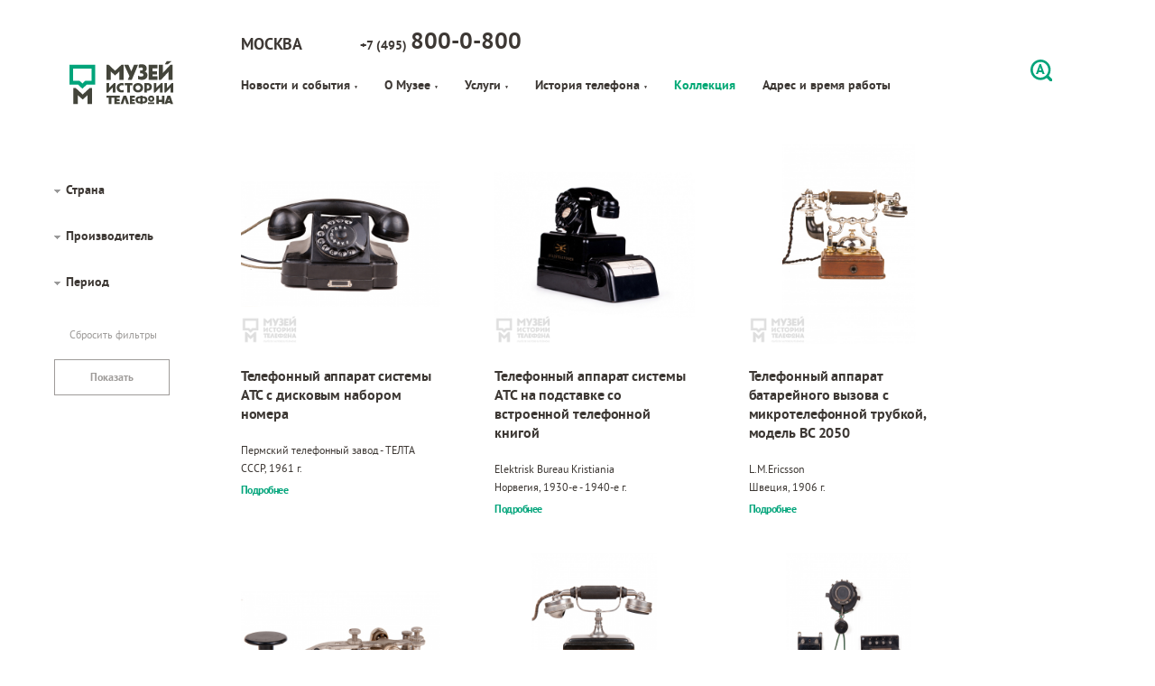

--- FILE ---
content_type: text/css
request_url: https://telhistory.ru/bitrix/templates/new_telhistory/css/icons.css
body_size: 2997
content:
@font-face {
    font-family: 'icomoon';
    src:  url('../fonts/icomoon.eot?x8b8d8');
    src:  url('../fonts/icomoon.eot?x8b8d8#iefix') format('embedded-opentype'),
    url('../fonts/icomoon.ttf?x8b8d8') format('truetype'),
    url('../fonts/icomoon.woff?x8b8d8') format('woff'),
    url('../fonts/icomoon.svg?x8b8d8#icomoon') format('svg');
    font-weight: normal;
    font-style: normal;
}

[class^="icon-"], [class*=" icon-"] {
    /* use !important to prevent issues with browser extensions that change fonts */
    font-family: 'icomoon' !important;
    speak: none;
    font-style: normal;
    font-weight: normal;
    font-variant: normal;
    text-transform: none;
    line-height: 1;

    /* Better Font Rendering =========== */
    -webkit-font-smoothing: antialiased;
    -moz-osx-font-smoothing: grayscale;
}

.icon-logo-en .path1:before {
    content: "\e9eb";
    color: rgb(0, 173, 104);
}
.icon-logo-en .path2:before {
    content: "\e9ec";
    margin-left: -1.05859375em;
    color: rgb(255, 255, 255);
}
.icon-logo-en .path3:before {
    content: "\e9ed";
    margin-left: -1.05859375em;
    color: rgb(255, 255, 255);
}
.icon-logo-en .path4:before {
    content: "\e9ee";
    margin-left: -1.05859375em;
    color: rgb(255, 255, 255);
}
.icon-logo-en .path5:before {
    content: "\e9ef";
    margin-left: -1.05859375em;
    color: rgb(255, 255, 255);
}
.icon-logo-en .path6:before {
    content: "\e9f0";
    margin-left: -1.05859375em;
    color: rgb(255, 255, 255);
}
.icon-logo-en .path7:before {
    content: "\e9f1";
    margin-left: -1.05859375em;
    color: rgb(255, 255, 255);
}
.icon-logo-en .path8:before {
    content: "\e9f2";
    margin-left: -1.05859375em;
    color: rgb(255, 255, 255);
}
.icon-logo-en .path9:before {
    content: "\e9f3";
    margin-left: -1.05859375em;
    color: rgb(255, 255, 255);
}
.icon-logo-en .path10:before {
    content: "\e9f4";
    margin-left: -1.05859375em;
    color: rgb(255, 255, 255);
}
.icon-logo-en .path11:before {
    content: "\e9f5";
    margin-left: -1.05859375em;
    color: rgb(255, 255, 255);
}
.icon-logo-en .path12:before {
    content: "\e9f6";
    margin-left: -1.05859375em;
    color: rgb(255, 255, 255);
}
.icon-logo-en .path13:before {
    content: "\e9f7";
    margin-left: -1.05859375em;
    color: rgb(255, 255, 255);
}
.icon-logo-en .path14:before {
    content: "\e9f8";
    margin-left: -1.05859375em;
    color: rgb(255, 255, 255);
}
.icon-logo-en .path15:before {
    content: "\e9f9";
    margin-left: -1.05859375em;
    color: rgb(255, 255, 255);
}
.icon-logo-en .path16:before {
    content: "\e9fa";
    margin-left: -1.05859375em;
    color: rgb(255, 255, 255);
}
.icon-logo-en .path17:before {
    content: "\e9fb";
    margin-left: -1.05859375em;
    color: rgb(255, 255, 255);
}
.icon-logo-en .path18:before {
    content: "\e9fc";
    margin-left: -1.05859375em;
    color: rgb(255, 255, 255);
}
.icon-logo-en .path19:before {
    content: "\e9fd";
    margin-left: -1.05859375em;
    color: rgb(255, 255, 255);
}
.icon-logo-en .path20:before {
    content: "\e9fe";
    margin-left: -1.05859375em;
    color: rgb(255, 255, 255);
}
.icon-logo-en .path21:before {
    content: "\e9ff";
    margin-left: -1.05859375em;
    color: rgb(255, 255, 255);
}
.icon-logo-en .path22:before {
    content: "\ea00";
    margin-left: -1.05859375em;
    color: rgb(255, 255, 255);
}
.icon-logo-en .path23:before {
    content: "\ea01";
    margin-left: -1.05859375em;
    color: rgb(255, 255, 255);
}
.icon-logo-en .path24:before {
    content: "\ea02";
    margin-left: -1.05859375em;
    color: rgb(255, 255, 255);
}
.icon-logo-en .path25:before {
    content: "\ea03";
    margin-left: -1.05859375em;
    color: rgb(255, 255, 255);
}
.icon-logo-en .path26:before {
    content: "\ea04";
    margin-left: -1.05859375em;
    color: rgb(255, 255, 255);
}
.icon-logo-en .path27:before {
    content: "\ea05";
    margin-left: -1.05859375em;
    color: rgb(255, 255, 255);
}
.icon-logo-en .path28:before {
    content: "\ea06";
    margin-left: -1.05859375em;
    color: rgb(255, 255, 255);
}
.icon-logo-en .path29:before {
    content: "\ea07";
    margin-left: -1.05859375em;
    color: rgb(255, 255, 255);
}
.icon-logo-en .path30:before {
    content: "\ea08";
    margin-left: -1.05859375em;
    color: rgb(255, 255, 255);
}
.icon-logo-en .path31:before {
    content: "\ea09";
    margin-left: -1.05859375em;
    color: rgb(255, 255, 255);
}
.icon-logo-en .path32:before {
    content: "\ea0a";
    margin-left: -1.05859375em;
    color: rgb(255, 255, 255);
}
.icon-logo-en .path33:before {
    content: "\ea0b";
    margin-left: -1.05859375em;
    color: rgb(255, 255, 255);
}
.icon-logo-en .path34:before {
    content: "\ea0c";
    margin-left: -1.05859375em;
    color: rgb(255, 255, 255);
}
.icon-logo-en .path35:before {
    content: "\ea0d";
    margin-left: -1.05859375em;
    color: rgb(255, 255, 255);
}
.icon-logo-en .path36:before {
    content: "\ea0e";
    margin-left: -1.05859375em;
    color: rgb(255, 255, 255);
}
.icon-logo-en .path37:before {
    content: "\ea0f";
    margin-left: -1.05859375em;
    color: rgb(255, 255, 255);
}
.icon-logo-en .path38:before {
    content: "\ea10";
    margin-left: -1.05859375em;
    color: rgb(255, 255, 255);
}
.icon-logo-en .path39:before {
    content: "\ea11";
    margin-left: -1.05859375em;
    color: rgb(255, 255, 255);
}
.icon-logo-en .path40:before {
    content: "\ea12";
    margin-left: -1.05859375em;
    color: rgb(255, 255, 255);
}
.icon-logo-en .path41:before {
    content: "\ea13";
    margin-left: -1.05859375em;
    color: rgb(255, 255, 255);
}
.icon-logo-en .path42:before {
    content: "\ea14";
    margin-left: -1.05859375em;
    color: rgb(255, 255, 255);
}
.icon-logo-en .path43:before {
    content: "\ea15";
    margin-left: -1.05859375em;
    color: rgb(255, 255, 255);
}
.icon-logo-en .path44:before {
    content: "\ea16";
    margin-left: -1.05859375em;
    color: rgb(255, 255, 255);
}
.icon-logo-en .path45:before {
    content: "\ea17";
    margin-left: -1.05859375em;
    color: rgb(255, 255, 255);
}
.icon-logo-en .path46:before {
    content: "\ea18";
    margin-left: -1.05859375em;
    color: rgb(255, 255, 255);
}
.icon-logo-en .path47:before {
    content: "\ea19";
    margin-left: -1.05859375em;
    color: rgb(255, 255, 255);
}
.icon-logo-en .path48:before {
    content: "\ea1a";
    margin-left: -1.05859375em;
    color: rgb(255, 255, 255);
}
.icon-logo-en .path49:before {
    content: "\ea1b";
    margin-left: -1.05859375em;
    color: rgb(255, 255, 255);
}
.icon-logo-en .path50:before {
    content: "\ea1c";
    margin-left: -1.05859375em;
    color: rgb(255, 255, 255);
}
.icon-logo-en .path51:before {
    content: "\ea1d";
    margin-left: -1.05859375em;
    color: rgb(255, 255, 255);
}
.icon-logo-inner-en .path1:before {
    content: "\ea1e";
    color: rgb(0, 173, 104);
}
.icon-logo-inner-en .path2:before {
    content: "\ea1f";
    margin-left: -1.05859375em;
    color: rgb(62, 57, 53);
}
.icon-logo-inner-en .path3:before {
    content: "\ea20";
    margin-left: -1.05859375em;
    color: rgb(62, 57, 53);
}
.icon-logo-inner-en .path4:before {
    content: "\ea21";
    margin-left: -1.05859375em;
    color: rgb(62, 57, 53);
}
.icon-logo-inner-en .path5:before {
    content: "\ea22";
    margin-left: -1.05859375em;
    color: rgb(62, 57, 53);
}
.icon-logo-inner-en .path6:before {
    content: "\ea23";
    margin-left: -1.05859375em;
    color: rgb(62, 57, 53);
}
.icon-logo-inner-en .path7:before {
    content: "\ea24";
    margin-left: -1.05859375em;
    color: rgb(62, 57, 53);
}
.icon-logo-inner-en .path8:before {
    content: "\ea25";
    margin-left: -1.05859375em;
    color: rgb(62, 57, 53);
}
.icon-logo-inner-en .path9:before {
    content: "\ea26";
    margin-left: -1.05859375em;
    color: rgb(62, 57, 53);
}
.icon-logo-inner-en .path10:before {
    content: "\ea27";
    margin-left: -1.05859375em;
    color: rgb(62, 57, 53);
}
.icon-logo-inner-en .path11:before {
    content: "\ea28";
    margin-left: -1.05859375em;
    color: rgb(62, 57, 53);
}
.icon-logo-inner-en .path12:before {
    content: "\ea29";
    margin-left: -1.05859375em;
    color: rgb(62, 57, 53);
}
.icon-logo-inner-en .path13:before {
    content: "\ea2a";
    margin-left: -1.05859375em;
    color: rgb(62, 57, 53);
}
.icon-logo-inner-en .path14:before {
    content: "\ea2b";
    margin-left: -1.05859375em;
    color: rgb(62, 57, 53);
}
.icon-logo-inner-en .path15:before {
    content: "\ea2c";
    margin-left: -1.05859375em;
    color: rgb(62, 57, 53);
}
.icon-logo-inner-en .path16:before {
    content: "\ea2d";
    margin-left: -1.05859375em;
    color: rgb(62, 57, 53);
}
.icon-logo-inner-en .path17:before {
    content: "\ea2e";
    margin-left: -1.05859375em;
    color: rgb(62, 57, 53);
}
.icon-logo-inner-en .path18:before {
    content: "\ea2f";
    margin-left: -1.05859375em;
    color: rgb(62, 57, 53);
}
.icon-logo-inner-en .path19:before {
    content: "\ea30";
    margin-left: -1.05859375em;
    color: rgb(62, 57, 53);
}
.icon-logo-inner-en .path20:before {
    content: "\ea31";
    margin-left: -1.05859375em;
    color: rgb(62, 57, 53);
}
.icon-logo-inner-en .path21:before {
    content: "\ea32";
    margin-left: -1.05859375em;
    color: rgb(62, 57, 53);
}
.icon-logo-inner-en .path22:before {
    content: "\ea33";
    margin-left: -1.05859375em;
    color: rgb(62, 57, 53);
}
.icon-logo-inner-en .path23:before {
    content: "\ea34";
    margin-left: -1.05859375em;
    color: rgb(62, 57, 53);
}
.icon-logo-inner-en .path24:before {
    content: "\ea35";
    margin-left: -1.05859375em;
    color: rgb(62, 57, 53);
}
.icon-logo-inner-en .path25:before {
    content: "\ea36";
    margin-left: -1.05859375em;
    color: rgb(62, 57, 53);
}
.icon-logo-inner-en .path26:before {
    content: "\ea37";
    margin-left: -1.05859375em;
    color: rgb(62, 57, 53);
}
.icon-logo-inner-en .path27:before {
    content: "\ea38";
    margin-left: -1.05859375em;
    color: rgb(62, 57, 53);
}
.icon-logo-inner-en .path28:before {
    content: "\ea39";
    margin-left: -1.05859375em;
    color: rgb(62, 57, 53);
}
.icon-logo-inner-en .path29:before {
    content: "\ea3a";
    margin-left: -1.05859375em;
    color: rgb(62, 57, 53);
}
.icon-logo-inner-en .path30:before {
    content: "\ea3b";
    margin-left: -1.05859375em;
    color: rgb(62, 57, 53);
}
.icon-logo-inner-en .path31:before {
    content: "\ea3c";
    margin-left: -1.05859375em;
    color: rgb(62, 57, 53);
}
.icon-logo-inner-en .path32:before {
    content: "\ea3d";
    margin-left: -1.05859375em;
    color: rgb(62, 57, 53);
}
.icon-logo-inner-en .path33:before {
    content: "\ea3e";
    margin-left: -1.05859375em;
    color: rgb(62, 57, 53);
}
.icon-logo-inner-en .path34:before {
    content: "\ea3f";
    margin-left: -1.05859375em;
    color: rgb(62, 57, 53);
}
.icon-logo-inner-en .path35:before {
    content: "\ea40";
    margin-left: -1.05859375em;
    color: rgb(62, 57, 53);
}
.icon-logo-inner-en .path36:before {
    content: "\ea41";
    margin-left: -1.05859375em;
    color: rgb(62, 57, 53);
}
.icon-logo-inner-en .path37:before {
    content: "\ea42";
    margin-left: -1.05859375em;
    color: rgb(62, 57, 53);
}
.icon-logo-inner-en .path38:before {
    content: "\ea43";
    margin-left: -1.05859375em;
    color: rgb(62, 57, 53);
}
.icon-logo-inner-en .path39:before {
    content: "\ea44";
    margin-left: -1.05859375em;
    color: rgb(62, 57, 53);
}
.icon-logo-inner-en .path40:before {
    content: "\ea45";
    margin-left: -1.05859375em;
    color: rgb(62, 57, 53);
}
.icon-logo-inner-en .path41:before {
    content: "\ea46";
    margin-left: -1.05859375em;
    color: rgb(62, 57, 53);
}
.icon-logo-inner-en .path42:before {
    content: "\ea47";
    margin-left: -1.05859375em;
    color: rgb(62, 57, 53);
}
.icon-logo-inner-en .path43:before {
    content: "\ea48";
    margin-left: -1.05859375em;
    color: rgb(62, 57, 53);
}
.icon-logo-inner-en .path44:before {
    content: "\ea49";
    margin-left: -1.05859375em;
    color: rgb(62, 57, 53);
}
.icon-logo-inner-en .path45:before {
    content: "\ea4a";
    margin-left: -1.05859375em;
    color: rgb(62, 57, 53);
}
.icon-logo-inner-en .path46:before {
    content: "\ea4b";
    margin-left: -1.05859375em;
    color: rgb(62, 57, 53);
}
.icon-logo-inner-en .path47:before {
    content: "\ea4c";
    margin-left: -1.05859375em;
    color: rgb(62, 57, 53);
}
.icon-logo-inner-en .path48:before {
    content: "\ea4d";
    margin-left: -1.05859375em;
    color: rgb(62, 57, 53);
}
.icon-logo-inner-en .path49:before {
    content: "\ea4e";
    margin-left: -1.05859375em;
    color: rgb(62, 57, 53);
}
.icon-logo-inner-en .path50:before {
    content: "\ea4f";
    margin-left: -1.05859375em;
    color: rgb(62, 57, 53);
}
.icon-logo-inner-en .path51:before {
    content: "\ea50";
    margin-left: -1.05859375em;
    color: rgb(62, 57, 53);
}
.icon-logo-mobile-black .path1:before {
    content: "\e9b8";
    color: rgb(61, 56, 52);
}
.icon-logo-mobile-black .path2:before {
    content: "\e9b9";
    margin-left: -2.552734375em;
    color: rgb(61, 56, 52);
}
.icon-logo-mobile-black .path3:before {
    content: "\e9ba";
    margin-left: -2.552734375em;
    color: rgb(61, 56, 52);
}
.icon-logo-mobile-black .path4:before {
    content: "\e9bb";
    margin-left: -2.552734375em;
    color: rgb(61, 56, 52);
}
.icon-logo-mobile-black .path5:before {
    content: "\e9bc";
    margin-left: -2.552734375em;
    color: rgb(61, 56, 52);
}
.icon-logo-mobile-black .path6:before {
    content: "\e9bd";
    margin-left: -2.552734375em;
    color: rgb(61, 56, 52);
}
.icon-logo-mobile-black .path7:before {
    content: "\e9be";
    margin-left: -2.552734375em;
    color: rgb(61, 56, 52);
}
.icon-logo-mobile-black .path8:before {
    content: "\e9bf";
    margin-left: -2.552734375em;
    color: rgb(61, 56, 52);
}
.icon-logo-mobile-black .path9:before {
    content: "\e9c0";
    margin-left: -2.552734375em;
    color: rgb(61, 56, 52);
}
.icon-logo-mobile-black .path10:before {
    content: "\e9c1";
    margin-left: -2.552734375em;
    color: rgb(61, 56, 52);
}
.icon-logo-mobile-black .path11:before {
    content: "\e9c2";
    margin-left: -2.552734375em;
    color: rgb(61, 56, 52);
}
.icon-logo-mobile-black .path12:before {
    content: "\e9c3";
    margin-left: -2.552734375em;
    color: rgb(61, 56, 52);
}
.icon-logo-mobile-black .path13:before {
    content: "\e9c4";
    margin-left: -2.552734375em;
    color: rgb(61, 56, 52);
}
.icon-logo-mobile-black .path14:before {
    content: "\e9c5";
    margin-left: -2.552734375em;
    color: rgb(61, 56, 52);
}
.icon-logo-mobile-black .path15:before {
    content: "\e9c6";
    margin-left: -2.552734375em;
    color: rgb(61, 56, 52);
}
.icon-logo-mobile-black .path16:before {
    content: "\e9c7";
    margin-left: -2.552734375em;
    color: rgb(61, 56, 52);
}
.icon-logo-mobile-black .path17:before {
    content: "\e9c8";
    margin-left: -2.552734375em;
    color: rgb(61, 56, 52);
}
.icon-logo-mobile-black .path18:before {
    content: "\e9c9";
    margin-left: -2.552734375em;
    color: rgb(61, 56, 52);
}
.icon-logo-mobile-black .path19:before {
    content: "\e9ca";
    margin-left: -2.552734375em;
    color: rgb(61, 56, 52);
}
.icon-logo-mobile-black .path20:before {
    content: "\e9cb";
    margin-left: -2.552734375em;
    color: rgb(61, 56, 52);
}
.icon-logo-mobile-black .path21:before {
    content: "\e9cc";
    margin-left: -2.552734375em;
    color: rgb(61, 56, 52);
}
.icon-logo-mobile-black .path22:before {
    content: "\e9cd";
    margin-left: -2.552734375em;
    color: rgb(61, 56, 52);
}
.icon-logo-mobile-black .path23:before {
    content: "\e9ce";
    margin-left: -2.552734375em;
    color: rgb(61, 56, 52);
}
.icon-logo-mobile-black .path24:before {
    content: "\e9cf";
    margin-left: -2.552734375em;
    color: rgb(61, 56, 52);
}
.icon-logo-mobile-black .path25:before {
    content: "\e9d0";
    margin-left: -2.552734375em;
    color: rgb(61, 56, 52);
}
.icon-logo-mobile-black .path26:before {
    content: "\e9d1";
    margin-left: -2.552734375em;
    color: rgb(61, 56, 52);
}
.icon-logo-mobile-black .path27:before {
    content: "\e9d2";
    margin-left: -2.552734375em;
    color: rgb(61, 56, 52);
}
.icon-logo-mobile-black .path28:before {
    content: "\e9d3";
    margin-left: -2.552734375em;
    color: rgb(61, 56, 52);
}
.icon-logo-mobile-black .path29:before {
    content: "\e9d4";
    margin-left: -2.552734375em;
    color: rgb(61, 56, 52);
}
.icon-logo-mobile-black .path30:before {
    content: "\e9d5";
    margin-left: -2.552734375em;
    color: rgb(61, 56, 52);
}
.icon-logo-mobile-black .path31:before {
    content: "\e9d6";
    margin-left: -2.552734375em;
    color: rgb(61, 56, 52);
}
.icon-logo-mobile-black .path32:before {
    content: "\e9d7";
    margin-left: -2.552734375em;
    color: rgb(61, 56, 52);
}
.icon-logo-mobile-black .path33:before {
    content: "\e9d8";
    margin-left: -2.552734375em;
    color: rgb(61, 56, 52);
}
.icon-logo-mobile-black .path34:before {
    content: "\e9d9";
    margin-left: -2.552734375em;
    color: rgb(61, 56, 52);
}
.icon-logo-mobile-black .path35:before {
    content: "\e9da";
    margin-left: -2.552734375em;
    color: rgb(61, 56, 52);
}
.icon-logo-mobile-black .path36:before {
    content: "\e9db";
    margin-left: -2.552734375em;
    color: rgb(61, 56, 52);
}
.icon-logo-mobile-black .path37:before {
    content: "\e9dc";
    margin-left: -2.552734375em;
    color: rgb(61, 56, 52);
}
.icon-logo-mobile-black .path38:before {
    content: "\e9dd";
    margin-left: -2.552734375em;
    color: rgb(61, 56, 52);
}
.icon-logo-mobile-black .path39:before {
    content: "\e9de";
    margin-left: -2.552734375em;
    color: rgb(61, 56, 52);
}
.icon-logo-mobile-black .path40:before {
    content: "\e9df";
    margin-left: -2.552734375em;
    color: rgb(61, 56, 52);
}
.icon-logo-mobile-black .path41:before {
    content: "\e9e0";
    margin-left: -2.552734375em;
    color: rgb(61, 56, 52);
}
.icon-logo-mobile-black .path42:before {
    content: "\e9e1";
    margin-left: -2.552734375em;
    color: rgb(61, 56, 52);
}
.icon-logo-mobile-black .path43:before {
    content: "\e9e2";
    margin-left: -2.552734375em;
    color: rgb(61, 56, 52);
}
.icon-logo-mobile-black .path44:before {
    content: "\e9e3";
    margin-left: -2.552734375em;
    color: rgb(61, 56, 52);
}
.icon-logo-mobile-black .path45:before {
    content: "\e9e4";
    margin-left: -2.552734375em;
    color: rgb(61, 56, 52);
}
.icon-logo-mobile-black .path46:before {
    content: "\e9e5";
    margin-left: -2.552734375em;
    color: rgb(61, 56, 52);
}
.icon-logo-mobile-black .path47:before {
    content: "\e9e6";
    margin-left: -2.552734375em;
    color: rgb(61, 56, 52);
}
.icon-logo-mobile-black .path48:before {
    content: "\e9e7";
    margin-left: -2.552734375em;
    color: rgb(61, 56, 52);
}
.icon-logo-mobile-black .path49:before {
    content: "\e9e8";
    margin-left: -2.552734375em;
    color: rgb(61, 56, 52);
}
.icon-logo-mobile-black .path50:before {
    content: "\e9e9";
    margin-left: -2.552734375em;
    color: rgb(61, 56, 52);
}
.icon-logo-mobile-black .path51:before {
    content: "\e9ea";
    margin-left: -2.552734375em;
    color: rgb(0, 164, 122);
}
.icon-search:before {
    content: "\e9b7";
}
.icon-mail:before {
    content: "\e9b6";
    color: #fff;
}
.icon-ticket:before {
    content: "\e9b5";
    color: #00a874;
}
.icon-sandwich:before {
    content: "\e9b4";
    color: #fff;
}
.icon-logo-inner .path1:before {
    content: "\e97e";
    color: rgb(61, 56, 52);
}
.icon-logo-inner .path2:before {
    content: "\e97f";
    margin-left: -1.056640625em;
    color: rgb(61, 56, 52);
}
.icon-logo-inner .path3:before {
    content: "\e980";
    margin-left: -1.056640625em;
    color: rgb(61, 56, 52);
}
.icon-logo-inner .path4:before {
    content: "\e981";
    margin-left: -1.056640625em;
    color: rgb(61, 56, 52);
}
.icon-logo-inner .path5:before {
    content: "\e982";
    margin-left: -1.056640625em;
    color: rgb(61, 56, 52);
}
.icon-logo-inner .path6:before {
    content: "\e983";
    margin-left: -1.056640625em;
    color: rgb(61, 56, 52);
}
.icon-logo-inner .path7:before {
    content: "\e984";
    margin-left: -1.056640625em;
    color: rgb(61, 56, 52);
}
.icon-logo-inner .path8:before {
    content: "\e985";
    margin-left: -1.056640625em;
    color: rgb(61, 56, 52);
}
.icon-logo-inner .path9:before {
    content: "\e986";
    margin-left: -1.056640625em;
    color: rgb(61, 56, 52);
}
.icon-logo-inner .path10:before {
    content: "\e987";
    margin-left: -1.056640625em;
    color: rgb(61, 56, 52);
}
.icon-logo-inner .path11:before {
    content: "\e988";
    margin-left: -1.056640625em;
    color: rgb(61, 56, 52);
}
.icon-logo-inner .path12:before {
    content: "\e989";
    margin-left: -1.056640625em;
    color: rgb(61, 56, 52);
}
.icon-logo-inner .path13:before {
    content: "\e98a";
    margin-left: -1.056640625em;
    color: rgb(61, 56, 52);
}
.icon-logo-inner .path14:before {
    content: "\e98b";
    margin-left: -1.056640625em;
    color: rgb(61, 56, 52);
}
.icon-logo-inner .path15:before {
    content: "\e98c";
    margin-left: -1.056640625em;
    color: rgb(61, 56, 52);
}
.icon-logo-inner .path16:before {
    content: "\e98d";
    margin-left: -1.056640625em;
    color: rgb(61, 56, 52);
}
.icon-logo-inner .path17:before {
    content: "\e98e";
    margin-left: -1.056640625em;
    color: rgb(61, 56, 52);
}
.icon-logo-inner .path18:before {
    content: "\e98f";
    margin-left: -1.056640625em;
    color: rgb(61, 56, 52);
}
.icon-logo-inner .path19:before {
    content: "\e990";
    margin-left: -1.056640625em;
    color: rgb(61, 56, 52);
}
.icon-logo-inner .path20:before {
    content: "\e991";
    margin-left: -1.056640625em;
    color: rgb(61, 56, 52);
}
.icon-logo-inner .path21:before {
    content: "\e992";
    margin-left: -1.056640625em;
    color: rgb(61, 56, 52);
}
.icon-logo-inner .path22:before {
    content: "\e993";
    margin-left: -1.056640625em;
    color: rgb(61, 56, 52);
}
.icon-logo-inner .path23:before {
    content: "\e994";
    margin-left: -1.056640625em;
    color: rgb(61, 56, 52);
}
.icon-logo-inner .path24:before {
    content: "\e995";
    margin-left: -1.056640625em;
    color: rgb(61, 56, 52);
}
.icon-logo-inner .path25:before {
    content: "\e996";
    margin-left: -1.056640625em;
    color: rgb(61, 56, 52);
}
.icon-logo-inner .path26:before {
    content: "\e997";
    margin-left: -1.056640625em;
    color: rgb(61, 56, 52);
}
.icon-logo-inner .path27:before {
    content: "\e998";
    margin-left: -1.056640625em;
    color: rgb(61, 56, 52);
}
.icon-logo-inner .path28:before {
    content: "\e999";
    margin-left: -1.056640625em;
    color: rgb(61, 56, 52);
}
.icon-logo-inner .path29:before {
    content: "\e99a";
    margin-left: -1.056640625em;
    color: rgb(61, 56, 52);
}
.icon-logo-inner .path30:before {
    content: "\e99b";
    margin-left: -1.056640625em;
    color: rgb(61, 56, 52);
}
.icon-logo-inner .path31:before {
    content: "\e99c";
    margin-left: -1.056640625em;
    color: rgb(61, 56, 52);
}
.icon-logo-inner .path32:before {
    content: "\e99d";
    margin-left: -1.056640625em;
    color: rgb(61, 56, 52);
}
.icon-logo-inner .path33:before {
    content: "\e99e";
    margin-left: -1.056640625em;
    color: rgb(61, 56, 52);
}
.icon-logo-inner .path34:before {
    content: "\e99f";
    margin-left: -1.056640625em;
    color: rgb(61, 56, 52);
}
.icon-logo-inner .path35:before {
    content: "\e9a0";
    margin-left: -1.056640625em;
    color: rgb(61, 56, 52);
}
.icon-logo-inner .path36:before {
    content: "\e9a1";
    margin-left: -1.056640625em;
    color: rgb(61, 56, 52);
}
.icon-logo-inner .path37:before {
    content: "\e9a2";
    margin-left: -1.056640625em;
    color: rgb(61, 56, 52);
}
.icon-logo-inner .path38:before {
    content: "\e9a3";
    margin-left: -1.056640625em;
    color: rgb(61, 56, 52);
}
.icon-logo-inner .path39:before {
    content: "\e9a4";
    margin-left: -1.056640625em;
    color: rgb(61, 56, 52);
}
.icon-logo-inner .path40:before {
    content: "\e9a5";
    margin-left: -1.056640625em;
    color: rgb(61, 56, 52);
}
.icon-logo-inner .path41:before {
    content: "\e9a6";
    margin-left: -1.056640625em;
    color: rgb(61, 56, 52);
}
.icon-logo-inner .path42:before {
    content: "\e9a7";
    margin-left: -1.056640625em;
    color: rgb(61, 56, 52);
}
.icon-logo-inner .path43:before {
    content: "\e9a8";
    margin-left: -1.056640625em;
    color: rgb(61, 56, 52);
}
.icon-logo-inner .path44:before {
    content: "\e9a9";
    margin-left: -1.056640625em;
    color: rgb(61, 56, 52);
}
.icon-logo-inner .path45:before {
    content: "\e9aa";
    margin-left: -1.056640625em;
    color: rgb(61, 56, 52);
}
.icon-logo-inner .path46:before {
    content: "\e9ab";
    margin-left: -1.056640625em;
    color: rgb(61, 56, 52);
}
.icon-logo-inner .path47:before {
    content: "\e9ac";
    margin-left: -1.056640625em;
    color: rgb(61, 56, 52);
}
.icon-logo-inner .path48:before {
    content: "\e9ad";
    margin-left: -1.056640625em;
    color: rgb(61, 56, 52);
}
.icon-logo-inner .path49:before {
    content: "\e9ae";
    margin-left: -1.056640625em;
    color: rgb(61, 56, 52);
}
.icon-logo-inner .path50:before {
    content: "\e9af";
    margin-left: -1.056640625em;
    color: rgb(61, 56, 52);
}
.icon-logo-inner .path51:before {
    content: "\e9b0";
    margin-left: -1.056640625em;
    color: rgb(61, 56, 52);
}
.icon-logo-inner .path52:before {
    content: "\e9b1";
    margin-left: -1.056640625em;
    color: rgb(61, 56, 52);
}
.icon-logo-inner .path53:before {
    content: "\e9b2";
    margin-left: -1.056640625em;
    color: rgb(0, 168, 116);
}
.icon-wifi .path1:before {
    content: "\e900";
    color: rgb(0, 168, 116);
}
.icon-wifi .path2:before {
    content: "\e901";
    margin-left: -1.4287109375em;
    color: rgb(0, 168, 116);
}
.icon-wifi .path3:before {
    content: "\e902";
    margin-left: -1.4287109375em;
    color: rgb(255, 255, 255);
}
.icon-wifi .path4:before {
    content: "\e903";
    margin-left: -1.4287109375em;
    color: rgb(255, 255, 255);
}
.icon-wifi .path5:before {
    content: "\e904";
    margin-left: -1.4287109375em;
    color: rgb(255, 255, 255);
}
.icon-wifi .path6:before {
    content: "\e905";
    margin-left: -1.4287109375em;
    color: rgb(255, 255, 255);
}
.icon-wifi .path7:before {
    content: "\e906";
    margin-left: -1.4287109375em;
    color: rgb(0, 168, 116);
}
.icon-wifi .path8:before {
    content: "\e907";
    margin-left: -1.4287109375em;
    color: rgb(0, 168, 116);
}
.icon-wifi .path9:before {
    content: "\e908";
    margin-left: -1.4287109375em;
    color: rgb(0, 168, 116);
}
.icon-logo-mobile .path1:before {
    content: "\e909";
    color: rgb(255, 255, 255);
}
.icon-logo-mobile .path2:before {
    content: "\e90a";
    margin-left: -2.552734375em;
    color: rgb(255, 255, 255);
}
.icon-logo-mobile .path3:before {
    content: "\e90b";
    margin-left: -2.552734375em;
    color: rgb(255, 255, 255);
}
.icon-logo-mobile .path4:before {
    content: "\e90c";
    margin-left: -2.552734375em;
    color: rgb(255, 255, 255);
}
.icon-logo-mobile .path5:before {
    content: "\e90d";
    margin-left: -2.552734375em;
    color: rgb(255, 255, 255);
}
.icon-logo-mobile .path6:before {
    content: "\e90e";
    margin-left: -2.552734375em;
    color: rgb(255, 255, 255);
}
.icon-logo-mobile .path7:before {
    content: "\e90f";
    margin-left: -2.552734375em;
    color: rgb(255, 255, 255);
}
.icon-logo-mobile .path8:before {
    content: "\e910";
    margin-left: -2.552734375em;
    color: rgb(255, 255, 255);
}
.icon-logo-mobile .path9:before {
    content: "\e911";
    margin-left: -2.552734375em;
    color: rgb(255, 255, 255);
}
.icon-logo-mobile .path10:before {
    content: "\e912";
    margin-left: -2.552734375em;
    color: rgb(255, 255, 255);
}
.icon-logo-mobile .path11:before {
    content: "\e913";
    margin-left: -2.552734375em;
    color: rgb(255, 255, 255);
}
.icon-logo-mobile .path12:before {
    content: "\e914";
    margin-left: -2.552734375em;
    color: rgb(255, 255, 255);
}
.icon-logo-mobile .path13:before {
    content: "\e915";
    margin-left: -2.552734375em;
    color: rgb(255, 255, 255);
}
.icon-logo-mobile .path14:before {
    content: "\e916";
    margin-left: -2.552734375em;
    color: rgb(255, 255, 255);
}
.icon-logo-mobile .path15:before {
    content: "\e917";
    margin-left: -2.552734375em;
    color: rgb(255, 255, 255);
}
.icon-logo-mobile .path16:before {
    content: "\e918";
    margin-left: -2.552734375em;
    color: rgb(255, 255, 255);
}
.icon-logo-mobile .path17:before {
    content: "\e919";
    margin-left: -2.552734375em;
    color: rgb(255, 255, 255);
}
.icon-logo-mobile .path18:before {
    content: "\e91a";
    margin-left: -2.552734375em;
    color: rgb(255, 255, 255);
}
.icon-logo-mobile .path19:before {
    content: "\e91b";
    margin-left: -2.552734375em;
    color: rgb(255, 255, 255);
}
.icon-logo-mobile .path20:before {
    content: "\e91c";
    margin-left: -2.552734375em;
    color: rgb(255, 255, 255);
}
.icon-logo-mobile .path21:before {
    content: "\e91d";
    margin-left: -2.552734375em;
    color: rgb(255, 255, 255);
}
.icon-logo-mobile .path22:before {
    content: "\e91e";
    margin-left: -2.552734375em;
    color: rgb(255, 255, 255);
}
.icon-logo-mobile .path23:before {
    content: "\e91f";
    margin-left: -2.552734375em;
    color: rgb(255, 255, 255);
}
.icon-logo-mobile .path24:before {
    content: "\e920";
    margin-left: -2.552734375em;
    color: rgb(255, 255, 255);
}
.icon-logo-mobile .path25:before {
    content: "\e921";
    margin-left: -2.552734375em;
    color: rgb(255, 255, 255);
}
.icon-logo-mobile .path26:before {
    content: "\e922";
    margin-left: -2.552734375em;
    color: rgb(255, 255, 255);
}
.icon-logo-mobile .path27:before {
    content: "\e923";
    margin-left: -2.552734375em;
    color: rgb(255, 255, 255);
}
.icon-logo-mobile .path28:before {
    content: "\e924";
    margin-left: -2.552734375em;
    color: rgb(255, 255, 255);
}
.icon-logo-mobile .path29:before {
    content: "\e925";
    margin-left: -2.552734375em;
    color: rgb(255, 255, 255);
}
.icon-logo-mobile .path30:before {
    content: "\e926";
    margin-left: -2.552734375em;
    color: rgb(255, 255, 255);
}
.icon-logo-mobile .path31:before {
    content: "\e927";
    margin-left: -2.552734375em;
    color: rgb(255, 255, 255);
}
.icon-logo-mobile .path32:before {
    content: "\e928";
    margin-left: -2.552734375em;
    color: rgb(255, 255, 255);
}
.icon-logo-mobile .path33:before {
    content: "\e929";
    margin-left: -2.552734375em;
    color: rgb(255, 255, 255);
}
.icon-logo-mobile .path34:before {
    content: "\e92a";
    margin-left: -2.552734375em;
    color: rgb(255, 255, 255);
}
.icon-logo-mobile .path35:before {
    content: "\e92b";
    margin-left: -2.552734375em;
    color: rgb(255, 255, 255);
}
.icon-logo-mobile .path36:before {
    content: "\e92c";
    margin-left: -2.552734375em;
    color: rgb(255, 255, 255);
}
.icon-logo-mobile .path37:before {
    content: "\e92d";
    margin-left: -2.552734375em;
    color: rgb(255, 255, 255);
}
.icon-logo-mobile .path38:before {
    content: "\e92e";
    margin-left: -2.552734375em;
    color: rgb(255, 255, 255);
}
.icon-logo-mobile .path39:before {
    content: "\e92f";
    margin-left: -2.552734375em;
    color: rgb(255, 255, 255);
}
.icon-logo-mobile .path40:before {
    content: "\e930";
    margin-left: -2.552734375em;
    color: rgb(255, 255, 255);
}
.icon-logo-mobile .path41:before {
    content: "\e931";
    margin-left: -2.552734375em;
    color: rgb(255, 255, 255);
}
.icon-logo-mobile .path42:before {
    content: "\e932";
    margin-left: -2.552734375em;
    color: rgb(255, 255, 255);
}
.icon-logo-mobile .path43:before {
    content: "\e933";
    margin-left: -2.552734375em;
    color: rgb(255, 255, 255);
}
.icon-logo-mobile .path44:before {
    content: "\e934";
    margin-left: -2.552734375em;
    color: rgb(255, 255, 255);
}
.icon-logo-mobile .path45:before {
    content: "\e935";
    margin-left: -2.552734375em;
    color: rgb(255, 255, 255);
}
.icon-logo-mobile .path46:before {
    content: "\e936";
    margin-left: -2.552734375em;
    color: rgb(255, 255, 255);
}
.icon-logo-mobile .path47:before {
    content: "\e937";
    margin-left: -2.552734375em;
    color: rgb(255, 255, 255);
}
.icon-logo-mobile .path48:before {
    content: "\e938";
    margin-left: -2.552734375em;
    color: rgb(255, 255, 255);
}
.icon-logo-mobile .path49:before {
    content: "\e939";
    margin-left: -2.552734375em;
    color: rgb(255, 255, 255);
}
.icon-logo-mobile .path50:before {
    content: "\e93a";
    margin-left: -2.552734375em;
    color: rgb(255, 255, 255);
}
.icon-logo-mobile .path51:before {
    content: "\e93b";
    margin-left: -2.552734375em;
    color: rgb(0, 164, 122);
}
.icon-prev:before {
    content: "\e93c";
    color: #fff;
}
.icon-next:before {
    content: "\e93d";
    color: #fff;
}
.icon-close:before {
    content: "\e93e";
    color: #fff;
}
.icon-arrow-prev:before {
    content: "\e9b3";
    color: #00a874;
}
.icon-arrow-next:before {
    content: "\e93f";
    color: #00a874;
}
.icon-triangle:before {
    content: "\e940";
}
.icon-backar:before {
    content: "\e941";
    color: #00a47a;
}
.icon-phone:before {
    content: "\e942";
    color: #00a874;
}
.icon-logo .path1:before {
    content: "\e943";
    color: rgb(255, 255, 255);
}
.icon-logo .path2:before {
    content: "\e944";
    margin-left: -1.056640625em;
    color: rgb(255, 255, 255);
}
.icon-logo .path3:before {
    content: "\e945";
    margin-left: -1.056640625em;
    color: rgb(255, 255, 255);
}
.icon-logo .path4:before {
    content: "\e946";
    margin-left: -1.056640625em;
    color: rgb(255, 255, 255);
}
.icon-logo .path5:before {
    content: "\e947";
    margin-left: -1.056640625em;
    color: rgb(255, 255, 255);
}
.icon-logo .path6:before {
    content: "\e948";
    margin-left: -1.056640625em;
    color: rgb(255, 255, 255);
}
.icon-logo .path7:before {
    content: "\e949";
    margin-left: -1.056640625em;
    color: rgb(255, 255, 255);
}
.icon-logo .path8:before {
    content: "\e94a";
    margin-left: -1.056640625em;
    color: rgb(255, 255, 255);
}
.icon-logo .path9:before {
    content: "\e94b";
    margin-left: -1.056640625em;
    color: rgb(255, 255, 255);
}
.icon-logo .path10:before {
    content: "\e94c";
    margin-left: -1.056640625em;
    color: rgb(255, 255, 255);
}
.icon-logo .path11:before {
    content: "\e94d";
    margin-left: -1.056640625em;
    color: rgb(255, 255, 255);
}
.icon-logo .path12:before {
    content: "\e94e";
    margin-left: -1.056640625em;
    color: rgb(255, 255, 255);
}
.icon-logo .path13:before {
    content: "\e94f";
    margin-left: -1.056640625em;
    color: rgb(255, 255, 255);
}
.icon-logo .path14:before {
    content: "\e950";
    margin-left: -1.056640625em;
    color: rgb(255, 255, 255);
}
.icon-logo .path15:before {
    content: "\e951";
    margin-left: -1.056640625em;
    color: rgb(255, 255, 255);
}
.icon-logo .path16:before {
    content: "\e952";
    margin-left: -1.056640625em;
    color: rgb(255, 255, 255);
}
.icon-logo .path17:before {
    content: "\e953";
    margin-left: -1.056640625em;
    color: rgb(255, 255, 255);
}
.icon-logo .path18:before {
    content: "\e954";
    margin-left: -1.056640625em;
    color: rgb(255, 255, 255);
}
.icon-logo .path19:before {
    content: "\e955";
    margin-left: -1.056640625em;
    color: rgb(255, 255, 255);
}
.icon-logo .path20:before {
    content: "\e956";
    margin-left: -1.056640625em;
    color: rgb(255, 255, 255);
}
.icon-logo .path21:before {
    content: "\e957";
    margin-left: -1.056640625em;
    color: rgb(255, 255, 255);
}
.icon-logo .path22:before {
    content: "\e958";
    margin-left: -1.056640625em;
    color: rgb(255, 255, 255);
}
.icon-logo .path23:before {
    content: "\e959";
    margin-left: -1.056640625em;
    color: rgb(255, 255, 255);
}
.icon-logo .path24:before {
    content: "\e95a";
    margin-left: -1.056640625em;
    color: rgb(255, 255, 255);
}
.icon-logo .path25:before {
    content: "\e95b";
    margin-left: -1.056640625em;
    color: rgb(255, 255, 255);
}
.icon-logo .path26:before {
    content: "\e95c";
    margin-left: -1.056640625em;
    color: rgb(255, 255, 255);
}
.icon-logo .path27:before {
    content: "\e95d";
    margin-left: -1.056640625em;
    color: rgb(255, 255, 255);
}
.icon-logo .path28:before {
    content: "\e95e";
    margin-left: -1.056640625em;
    color: rgb(255, 255, 255);
}
.icon-logo .path29:before {
    content: "\e95f";
    margin-left: -1.056640625em;
    color: rgb(255, 255, 255);
}
.icon-logo .path30:before {
    content: "\e960";
    margin-left: -1.056640625em;
    color: rgb(255, 255, 255);
}
.icon-logo .path31:before {
    content: "\e961";
    margin-left: -1.056640625em;
    color: rgb(255, 255, 255);
}
.icon-logo .path32:before {
    content: "\e962";
    margin-left: -1.056640625em;
    color: rgb(255, 255, 255);
}
.icon-logo .path33:before {
    content: "\e963";
    margin-left: -1.056640625em;
    color: rgb(255, 255, 255);
}
.icon-logo .path34:before {
    content: "\e964";
    margin-left: -1.056640625em;
    color: rgb(255, 255, 255);
}
.icon-logo .path35:before {
    content: "\e965";
    margin-left: -1.056640625em;
    color: rgb(255, 255, 255);
}
.icon-logo .path36:before {
    content: "\e966";
    margin-left: -1.056640625em;
    color: rgb(255, 255, 255);
}
.icon-logo .path37:before {
    content: "\e967";
    margin-left: -1.056640625em;
    color: rgb(255, 255, 255);
}
.icon-logo .path38:before {
    content: "\e968";
    margin-left: -1.056640625em;
    color: rgb(255, 255, 255);
}
.icon-logo .path39:before {
    content: "\e969";
    margin-left: -1.056640625em;
    color: rgb(255, 255, 255);
}
.icon-logo .path40:before {
    content: "\e96a";
    margin-left: -1.056640625em;
    color: rgb(255, 255, 255);
}
.icon-logo .path41:before {
    content: "\e96b";
    margin-left: -1.056640625em;
    color: rgb(255, 255, 255);
}
.icon-logo .path42:before {
    content: "\e96c";
    margin-left: -1.056640625em;
    color: rgb(255, 255, 255);
}
.icon-logo .path43:before {
    content: "\e96d";
    margin-left: -1.056640625em;
    color: rgb(255, 255, 255);
}
.icon-logo .path44:before {
    content: "\e96e";
    margin-left: -1.056640625em;
    color: rgb(255, 255, 255);
}
.icon-logo .path45:before {
    content: "\e96f";
    margin-left: -1.056640625em;
    color: rgb(255, 255, 255);
}
.icon-logo .path46:before {
    content: "\e970";
    margin-left: -1.056640625em;
    color: rgb(255, 255, 255);
}
.icon-logo .path47:before {
    content: "\e971";
    margin-left: -1.056640625em;
    color: rgb(255, 255, 255);
}
.icon-logo .path48:before {
    content: "\e972";
    margin-left: -1.056640625em;
    color: rgb(255, 255, 255);
}
.icon-logo .path49:before {
    content: "\e973";
    margin-left: -1.056640625em;
    color: rgb(255, 255, 255);
}
.icon-logo .path50:before {
    content: "\e974";
    margin-left: -1.056640625em;
    color: rgb(255, 255, 255);
}
.icon-logo .path51:before {
    content: "\e975";
    margin-left: -1.056640625em;
    color: rgb(255, 255, 255);
}
.icon-logo .path52:before {
    content: "\e976";
    margin-left: -1.056640625em;
    color: rgb(255, 255, 255);
}
.icon-logo .path53:before {
    content: "\e977";
    margin-left: -1.056640625em;
    color: rgb(0, 168, 116);
}
.icon-sova:before {
    content: "\e978";
}
.icon-nextar:before {
    content: "\e979";
    color: #00a47a;
}
.icon-fb:before {
    content: "\e97a";
}
.icon-vk:before {
    content: "\e97b";
}
.icon-insta:before {
    content: "\e97c";
}
.icon-twitter:before {
    content: "\e97d";
}
